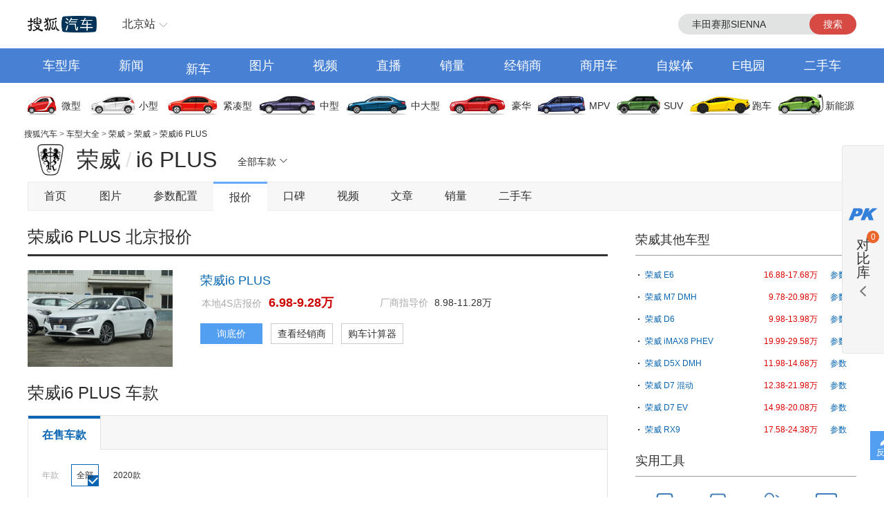

--- FILE ---
content_type: text/html;charset=UTF-8
request_url: https://db.auto.sohu.com/model_5825/price?referid=0002
body_size: 10040
content:
<html xmlns="http://www.w3.org/1999/xhtml">
<head>
    <title>【荣威i6 PLUS报价】荣威i6 PLUS最新报价_荣威i6 PLUS多少钱-搜狐汽车</title>
    <meta name="description" content="搜狐汽车荣威i6 PLUS报价频道为您提供荣威i6 PLUS报价，荣威i6 PLUS多少钱等荣威i6 PLUS最新报价信息，汇荣威i6 PLUS报价于一身，集荣威i6 PLUS所有车款报价，让您更靠谱，更方便的选择荣威i6 PLUS汽车！" />
    <meta name="keywords" content="荣威i6 PLUS报价，荣威i6 PLUS多少钱，荣威i6 PLUS最新报价" />    <meta http-equiv="Content-Type" content="text/html; charset=utf-8" />
    <meta http-equiv="Content-Type" content="text/html; charset=utf-8" />
    <meta name="renderer" content="webkit" />
    <meta name="robots" content="all" />
    <meta http-equiv="X-UA-Compatible" content="IE=edge,chrome=1" />
    <meta http-equiv="Cache-Control" content="no-transform"/>
<link href="//s.auto.itc.cn/public/autohome/css/topbase_2022.css" type="text/css" rel="stylesheet" />
<link href="//m1.auto.itc.cn/car/theme/newdb/css/base_car_seo_9b5f2bd.css" type="text/css" rel="stylesheet" />
<link type="text/css" href="//m1.auto.itc.cn/car/theme/newdb/css/compareDB_3254a37.css" rel="stylesheet" />
<script type="text/javascript" src="//auto.sohu.com/upload/201311mqauto/js/jquery-1.8.3.min.js"></script>
</head>

<body>
<style> #carIco { margin-top: 8px; padding-bottom: 8px; } </style>
<div id="fullscreenad" style="display:none;text-align:center"></div>
<div class="head header">
    <div class="area" id="autoTopNaviBar">
        <a href="//auto.sohu.com/" class="auto-home">返回搜狐汽车首页</a>
        <div class="hlbox">
            <a class="hltit" href="http://beijing.auto.sohu.com/" cname="北京">北京站</a>
            <div class="hcon" id="ipLocatioinAll1"><p class="citytip"><a href="javascript:;">A</a><a href="javascript:;">B</a><a href="javascript:;">C</a><a href="javascript:;">F</a><a href="javascript:;">G</a><a href="javascript:;">H</a><a href="javascript:;">J</a><a href="javascript:;">L</a><a href="javascript:;">N</a><a href="javascript:;">Q</a><a href="javascript:;">S</a><a href="javascript:;">T</a><a href="javascript:;">X</a><a href="javascript:;">Y</a><a href="javascript:;">Z</a><a href="javascript:;" data-id="top">全部城市</a></p><div class="citylist" style="position:relative;"><dl id="province-A"><dt><em>A</em>安徽</dt><dd><a data-index="0551" target="_blank" href="http://hefei.auto.sohu.com/">合肥</a><a data-index="0553" target="_blank" href="http://wuhu.auto.sohu.com/">芜湖</a><a data-index="0552" target="_blank" href="http://bengbu.auto.sohu.com/">蚌埠</a><a data-index="0556" target="_blank" href="http://anqing.auto.sohu.com/">安庆</a><a data-index="0550" target="_blank" href="http://chuzhou.auto.sohu.com/">滁州</a><a data-index="0558" target="_blank" href="http://fuyang.auto.sohu.com/">阜阳</a><a data-index="0557" target="_blank" href="http://suzhoucs.auto.sohu.com/">宿州</a><a data-index="0564" target="_blank" href="http://luan.auto.sohu.com/">六安</a></dd></dl><dl id="province-B"><dt><em>B</em>北京</dt><dd><a data-index="010" target="_blank" href="http://beijing.auto.sohu.com/">北京</a></dd></dl><dl id="province-C"><dt><em>C</em>重庆</dt><dd><a data-index="023" target="_blank" href="http://chongqing.auto.sohu.com/">重庆</a></dd></dl><dl id="province-F"><dt><em>F</em>福建</dt><dd><a data-index="0591" target="_blank" href="http://fuzhou.auto.sohu.com/">福州</a><a data-index="0592" target="_blank" href="http://xiamen.auto.sohu.com/">厦门</a><a data-index="0595" target="_blank" href="http://quanzhou.auto.sohu.com/">泉州</a><a data-index="0596" target="_blank" href="http://zhangzhou.auto.sohu.com/">漳州</a></dd></dl><dl id="province-G"><dt><em>G</em>甘肃</dt><dd><a data-index="0931" target="_blank" href="http://lanzhou.auto.sohu.com/">兰州</a></dd></dl><dl id="province-G"><dt>广东</dt><dd><a data-index="020" target="_blank" href="http://guangzhou.auto.sohu.com/">广州</a><a data-index="0755" target="_blank" href="http://shenzhen.auto.sohu.com/">深圳</a><a data-index="0756" target="_blank" href="http://zhuhai.auto.sohu.com/">珠海</a><a data-index="0754" target="_blank" href="http://yuedong.auto.sohu.com/">粤东</a><a data-index="0757" target="_blank" href="http://foshan.auto.sohu.com/">佛山</a><a data-index="0750" target="_blank" href="http://jiangmen.auto.sohu.com/">江门</a><a data-index="0752" target="_blank" href="http://huizhou.auto.sohu.com/">惠州</a><a data-index="0769" target="_blank" href="http://dongguan.auto.sohu.com/">东莞</a><a data-index="0760" target="_blank" href="http://zhongshan.auto.sohu.com/">中山</a></dd></dl><dl id="province-G"><dt>广西</dt><dd><a data-index="0771" target="_blank" href="http://nanning.auto.sohu.com/">南宁</a><a data-index="0772" target="_blank" href="http://liuzhou.auto.sohu.com/">柳州</a><a data-index="0773" target="_blank" href="http://guilin.auto.sohu.com/">桂林</a></dd></dl><dl id="province-G"><dt>贵州</dt><dd><a data-index="0851" target="_blank" href="http://guiyang.auto.sohu.com/">贵阳</a><a data-index="0852" target="_blank" href="http://zunyi.auto.sohu.com/">遵义</a></dd></dl><dl id="province-H"><dt><em>H</em>海南</dt><dd><a data-index="0898" target="_blank" href="http://haikou.auto.sohu.com/">海口</a></dd></dl><dl id="province-H"><dt>河北</dt><dd><a data-index="0311" target="_blank" href="http://shijiazhuang.auto.sohu.com/">石家庄</a><a data-index="0315" target="_blank" href="http://tangshan.auto.sohu.com/">唐山</a><a data-index="0335" target="_blank" href="http://qinhuangdao.auto.sohu.com/">秦皇岛</a><a data-index="0310" target="_blank" href="http://handan.auto.sohu.com/">邯郸</a><a data-index="0319" target="_blank" href="http://xingtai.auto.sohu.com/">邢台</a><a data-index="0312" target="_blank" href="http://baoding.auto.sohu.com/">保定</a><a data-index="0313" target="_blank" href="http://zhangjiakou.auto.sohu.com/">张家口</a><a data-index="0314" target="_blank" href="http://chengde.auto.sohu.com/">承德</a><a data-index="0317" target="_blank" href="http://cangzhou.auto.sohu.com/">沧州</a><a data-index="0316" target="_blank" href="http://langfang.auto.sohu.com/">廊坊</a><a data-index="0318" target="_blank" href="http://hengshui.auto.sohu.com/">衡水</a></dd></dl><dl id="province-H"><dt>黑龙江</dt><dd><a data-index="0451" target="_blank" href="http://haerbin.auto.sohu.com/">哈尔滨</a><a data-index="0452" target="_blank" href="http://qiqihaer.auto.sohu.com/">齐齐哈尔</a><a data-index="0459" target="_blank" href="http://daqing.auto.sohu.com/">大庆</a><a data-index="0454" target="_blank" href="http://jiamusi.auto.sohu.com/">佳木斯</a></dd></dl><dl id="province-H"><dt>河南</dt><dd><a data-index="0371" target="_blank" href="http://zhengzhou.auto.sohu.com/">郑州</a><a data-index="0378" target="_blank" href="http://kaifeng.auto.sohu.com/">开封</a><a data-index="0379" target="_blank" href="http://luoyang.auto.sohu.com/">洛阳</a><a data-index="0375" target="_blank" href="http://pingdingshan.auto.sohu.com/">平顶山</a><a data-index="0372" target="_blank" href="http://anyang.auto.sohu.com/">安阳</a><a data-index="0373" target="_blank" href="http://xinxiang.auto.sohu.com/">新乡</a><a data-index="0391" target="_blank" href="http://jiaozuo.auto.sohu.com/">焦作</a><a data-index="0393" target="_blank" href="http://puyang.auto.sohu.com/">濮阳</a><a data-index="0374" target="_blank" href="http://xuchang.auto.sohu.com/">许昌</a><a data-index="0377" target="_blank" href="http://nanyang.auto.sohu.com/">南阳</a><a data-index="0370" target="_blank" href="http://shangqiu.auto.sohu.com/">商丘</a><a data-index="0376" target="_blank" href="http://xinyang.auto.sohu.com/">信阳</a><a data-index="0394" target="_blank" href="http://zhoukou.auto.sohu.com/">周口</a><a data-index="0396" target="_blank" href="http://zhumadian.auto.sohu.com/">驻马店</a></dd></dl><dl id="province-H"><dt>湖北</dt><dd><a data-index="027" target="_blank" href="http://wuhan.auto.sohu.com/">武汉</a><a data-index="0719" target="_blank" href="http://shiyan.auto.sohu.com/">十堰</a><a data-index="0717" target="_blank" href="http://yichang.auto.sohu.com/">宜昌</a><a data-index="0710" target="_blank" href="http://xiangyang.auto.sohu.com/">襄阳</a><a data-index="0716" target="_blank" href="http://jingzhou.auto.sohu.com/">荆州</a></dd></dl><dl id="province-H"><dt>湖南</dt><dd><a data-index="0731" target="_blank" href="http://changsha.auto.sohu.com/">长沙</a><a data-index="0733" target="_blank" href="http://zhuzhou.auto.sohu.com/">株洲</a><a data-index="0739" target="_blank" href="http://shaoyang.auto.sohu.com/">邵阳</a><a data-index="0730" target="_blank" href="http://yueyang.auto.sohu.com/">岳阳</a><a data-index="0736" target="_blank" href="http://changde.auto.sohu.com/">常德</a></dd></dl><dl id="province-J"><dt><em>J</em>江苏</dt><dd><a data-index="025" target="_blank" href="http://nanjing.auto.sohu.com/">南京</a><a data-index="0510" target="_blank" href="http://wuxi.auto.sohu.com/">无锡</a><a data-index="0516" target="_blank" href="http://xuzhou.auto.sohu.com/">徐州</a><a data-index="0519" target="_blank" href="http://changzhou.auto.sohu.com/">常州</a><a data-index="0512" target="_blank" href="http://suzhou.auto.sohu.com/">苏州</a><a data-index="0513" target="_blank" href="http://nantong.auto.sohu.com/">南通</a><a data-index="0518" target="_blank" href="http://lianyungang.auto.sohu.com/">连云港</a><a data-index="0517" target="_blank" href="http://huaian.auto.sohu.com/">淮安</a><a data-index="0515" target="_blank" href="http://yancheng.auto.sohu.com/">盐城</a><a data-index="0514" target="_blank" href="http://yangzhou.auto.sohu.com/">扬州</a><a data-index="0511" target="_blank" href="http://zhenjiang.auto.sohu.com/">镇江</a><a data-index="0523" target="_blank" href="http://tz.auto.sohu.com/">泰州</a><a data-index="0527" target="_blank" href="http://suqian.auto.sohu.com/">宿迁</a></dd></dl><dl id="province-J"><dt>江西</dt><dd><a data-index="0791" target="_blank" href="http://nanchang.auto.sohu.com/">南昌</a><a data-index="0792" target="_blank" href="http://jiujiang.auto.sohu.com/">九江</a><a data-index="0797" target="_blank" href="http://ganzhou.auto.sohu.com/">赣州</a><a data-index="0793" target="_blank" href="http://shangrao.auto.sohu.com/">上饶</a></dd></dl><dl id="province-J"><dt>吉林</dt><dd><a data-index="0431" target="_blank" href="http://changchun.auto.sohu.com/">长春</a><a data-index="0432" target="_blank" href="http://jilin.auto.sohu.com/">吉林</a><a data-index="0434" target="_blank" href="http://siping.auto.sohu.com/">四平</a><a data-index="0438" target="_blank" href="http://songyuan.auto.sohu.com/">松原</a></dd></dl><dl id="province-L"><dt><em>L</em>辽宁</dt><dd><a data-index="024" target="_blank" href="http://shenyang.auto.sohu.com/">沈阳</a><a data-index="0411" target="_blank" href="http://dalian.auto.sohu.com/">大连</a><a data-index="0412" target="_blank" href="http://anshan.auto.sohu.com/">鞍山</a><a data-index="0413" target="_blank" href="http://fushun.auto.sohu.com/">抚顺</a><a data-index="0416" target="_blank" href="http://jinzhou.auto.sohu.com/">锦州</a><a data-index="0419" target="_blank" href="http://liaoyang.auto.sohu.com/">辽阳</a><a data-index="0242" target="_blank" href="http://tieling.auto.sohu.com/">铁岭</a></dd></dl><dl id="province-N"><dt><em>N</em>内蒙</dt><dd><a data-index="0471" target="_blank" href="http://huhehaote.auto.sohu.com/">呼和浩特</a><a data-index="0472" target="_blank" href="http://baotou.auto.sohu.com/">包头</a><a data-index="0476" target="_blank" href="http://chifeng.auto.sohu.com/">赤峰</a><a data-index="0475" target="_blank" href="http://tongliao.auto.sohu.com/">通辽</a><a data-index="0477" target="_blank" href="http://eerduosi.auto.sohu.com/">鄂尔多斯</a></dd></dl><dl id="province-N"><dt>宁夏</dt><dd><a data-index="0951" target="_blank" href="http://yinchuan.auto.sohu.com/">银川</a></dd></dl><dl id="province-Q"><dt><em>Q</em>青海</dt><dd><a data-index="0971" target="_blank" href="http://xining.auto.sohu.com/">西宁</a></dd></dl><dl id="province-S"><dt><em>S</em>山东</dt><dd><a data-index="0531" target="_blank" href="http://jinan.auto.sohu.com/">济南</a><a data-index="0532" target="_blank" href="http://qingdao.auto.sohu.com/">青岛</a><a data-index="0533" target="_blank" href="http://zibo.auto.sohu.com/">淄博</a><a data-index="0632" target="_blank" href="http://zaozhuang.auto.sohu.com/">枣庄</a><a data-index="0546" target="_blank" href="http://dongying.auto.sohu.com/">东营</a><a data-index="0535" target="_blank" href="http://yantai.auto.sohu.com/">烟台</a><a data-index="0536" target="_blank" href="http://weifang.auto.sohu.com/">潍坊</a><a data-index="0537" target="_blank" href="http://jining.auto.sohu.com/">济宁</a><a data-index="0538" target="_blank" href="http://taian.auto.sohu.com/">泰安</a><a data-index="0631" target="_blank" href="http://weihai.auto.sohu.com/">威海</a><a data-index="0633" target="_blank" href="http://rizhao.auto.sohu.com/">日照</a><a data-index="0539" target="_blank" href="http://linyi.auto.sohu.com/">临沂</a><a data-index="0534" target="_blank" href="http://dezhou.auto.sohu.com/">德州</a><a data-index="0635" target="_blank" href="http://liaocheng.auto.sohu.com/">聊城</a><a data-index="0543" target="_blank" href="http://binzhou.auto.sohu.com/">滨州</a><a data-index="0530" target="_blank" href="http://heze.auto.sohu.com/">菏泽</a></dd></dl><dl id="province-S"><dt>上海</dt><dd><a data-index="021" target="_blank" href="http://shanghai.auto.sohu.com/">上海</a></dd></dl><dl id="province-S"><dt>山西</dt><dd><a data-index="0351" target="_blank" href="http://taiyuan.auto.sohu.com/">太原</a><a data-index="0352" target="_blank" href="http://datong.auto.sohu.com/">大同</a><a data-index="0355" target="_blank" href="http://changzhi.auto.sohu.com/">长治</a><a data-index="0356" target="_blank" href="http://jincheng.auto.sohu.com/">晋城</a><a data-index="0354" target="_blank" href="http://jinzhong.auto.sohu.com/">晋中</a><a data-index="0359" target="_blank" href="http://yuncheng.auto.sohu.com/">运城</a><a data-index="0350" target="_blank" href="http://xinzhou.auto.sohu.com/">忻州</a><a data-index="0357" target="_blank" href="http://linfen.auto.sohu.com/">临汾</a><a data-index="0358" target="_blank" href="http://lvliang.auto.sohu.com/">吕梁</a></dd></dl><dl id="province-S"><dt>陕西</dt><dd><a data-index="029" target="_blank" href="http://xian.auto.sohu.com/">西安</a><a data-index="0917" target="_blank" href="http://baoji.auto.sohu.com/">宝鸡</a><a data-index="0910" target="_blank" href="http://xianyang.auto.sohu.com/">咸阳</a><a data-index="0913" target="_blank" href="http://weinan.auto.sohu.com/">渭南</a><a data-index="0916" target="_blank" href="http://hanzhong.auto.sohu.com/">汉中</a><a data-index="0912" target="_blank" href="http://yulin.auto.sohu.com/">榆林</a></dd></dl><dl id="province-S"><dt>四川</dt><dd><a data-index="028" target="_blank" href="http://chengdu.auto.sohu.com/">成都</a><a data-index="0816" target="_blank" href="http://mianyang.auto.sohu.com/">绵阳</a><a data-index="0833" target="_blank" href="http://leshan.auto.sohu.com/">乐山</a></dd></dl><dl id="province-T"><dt><em>T</em>天津</dt><dd><a data-index="022" target="_blank" href="http://tianjin.auto.sohu.com/">天津</a></dd></dl><dl id="province-X"><dt><em>X</em>新疆</dt><dd><a data-index="0991" target="_blank" href="http://wulumuqi.auto.sohu.com/">乌鲁木齐</a></dd></dl><dl id="province-Y"><dt><em>Y</em>云南</dt><dd><a data-index="0871" target="_blank" href="http://kunming.auto.sohu.com/">昆明</a></dd></dl><dl id="province-Z"><dt><em>Z</em>浙江</dt><dd><a data-index="0571" target="_blank" href="http://hangzhou.auto.sohu.com/">杭州</a><a data-index="0574" target="_blank" href="http://ningbo.auto.sohu.com/">宁波</a><a data-index="0577" target="_blank" href="http://wenzhou.auto.sohu.com/">温州</a><a data-index="0573" target="_blank" href="http://jiaxing.auto.sohu.com/">嘉兴</a><a data-index="0572" target="_blank" href="http://huzhou.auto.sohu.com/">湖州</a><a data-index="0575" target="_blank" href="http://shaoxing.auto.sohu.com/">绍兴</a><a data-index="0579" target="_blank" href="http://jinhua.auto.sohu.com/">金华</a><a data-index="0576" target="_blank" href="http://taizhou.auto.sohu.com/">台州</a><a data-index="0578" target="_blank" href="http://lishui.auto.sohu.com/">丽水</a></dd></dl></div></div>
        </div>
        <div class="hseach" id="PV_SEARCH">
            <ul style=" display:none" id="app-search-suggest" class="seachul">
                <li>sdadasddss</li>
                <li class="now">sdadasddss</li>
            </ul>
            <input type="text" name="" id="mainSearchInput" autocomplete="off" class="logseach" placeholder="输入关键词">
            <a target="_blank" href="javascript:;" id="mainSearchBtn" class="seachbtn">搜索</a>
        </div>
    </div>
</div>
<div class="menu_box">
    <div class="menu area">
        <a target="_blank" href="//db.auto.sohu.com/home" class="db">车型库</a>
        <a target="_blank" href="//auto.sohu.com/qichexinwen.shtml" class="qichexinwen">新闻</a>
        <a target="_blank" href="//db.auto.sohu.com/newcar/" class="newcar">新车</a>
        <a target="_blank" href="//db.auto.sohu.com/photo" class="photo">图片</a>
        <a target="_blank" href="//auto.sohu.com/video/" class="video">视频</a>
        <a target="_blank" href="//db.auto.sohu.com/live/index/" class="live">直播</a>
        <a target="_blank" href="//db.auto.sohu.com/carsales/" class="carsales">销量</a>
        <a target="_blank" href="//dealer.auto.sohu.com/map/?city=110000">经销商</a>
        <a target="_blank" href="//auto.sohu.com/cv/">商用车</a>
        <a target="_blank" href="//www.sohu.com/c/18">自媒体</a>
        <a target="_blank" href="//auto.sohu.com/newenergy/index.shtml">E电园</a>
        <a target="_blank" href="//2sc.sohu.com/">二手车</a>
    </div>
</div><div class="carico_box area" id="carIco">
    <a class="carm01" href="//db.auto.sohu.com/searchcar-0-0-0-0-1-0-0-0-0-0-0-0-0-0-0-0.shtml#condition" target="_blank">微型</a>
    <a class="carm02" href="//db.auto.sohu.com/searchcar-0-0-0-0-2-0-0-0-0-0-0-0-0-0-0-0.shtml#condition" target="_blank">小型</a>
    <a class="carm03" href="//db.auto.sohu.com/searchcar-0-0-0-0-4-0-0-0-0-0-0-0-0-0-0-0.shtml#condition" target="_blank">紧凑型</a>
    <a class="carm04" href="//db.auto.sohu.com/searchcar-0-0-0-0-8-0-0-0-0-0-0-0-0-0-0-0.shtml#condition" target="_blank">中型</a>
    <a class="carm05" href="//db.auto.sohu.com/searchcar-0-0-0-0-16-0-0-0-0-0-0-0-0-0-0-0.shtml#condition" target="_blank">中大型</a>
    <a class="carm06" href="//db.auto.sohu.com/searchcar-0-0-0-0-32-0-0-0-0-0-0-0-0-0-0-0.shtml#condition" target="_blank">豪华</a>
    <a class="carm07" href="//db.auto.sohu.com/searchcar-0-0-0-4-0-0-0-0-0-0-0-0-0-0-0-0.shtml#condition" target="_blank">MPV</a>
    <a class="carm08" href="//db.auto.sohu.com/searchcar-0-0-0-8-0-0-0-0-0-0-0-0-0-0-0-0.shtml#condition" target="_blank">SUV</a>
    <a class="carm09" href="//db.auto.sohu.com/searchcar-0-0-0-16-0-0-0-0-0-0-0-0-0-0-0-0.shtml#condition" target="_blank">跑车</a>
    <a class="carm10" href="//auto.sohu.com/newenergy/index.shtml" target="_blank">新能源</a>
</div><link type="text/css" rel="stylesheet" href="//m1.auto.itc.cn/car/theme/newdb/css/model_baojia_e4ae7f7.css" />
    <div class="area ql">
		<div id="DH6" class="left">
			<span class="daohang"><a href="//auto.sohu.com" target="_blank">搜狐汽车</a>
                &gt; <a href="//db.auto.sohu.com" target="_blank">车型大全</a>
                &gt; <a href="//db.auto.sohu.com/brand_281" target="_blank">荣威</a>
                &gt; <a href="//db.auto.sohu.com/subbrand_2051" target="_blank">荣威</a>
                &gt; <a href="//db.auto.sohu.com/model_5825" target="_blank">荣威i6 PLUS</a>
			</span>
		</div>
		<div class="hseach">

		</div>
	</div>
<div class="top clearfix">
    <div class="top_con">
        <div class="top_tit">
            <h1>
                <a href="//db.auto.sohu.com/brand_281" title="" uigs="xclogo" target="_blank"><img
                    class="brand_logo" src="//m4.auto.itc.cn/c_zoom,w_75,h_75/logo/brand/281.png" height="46" width="46" /></a>
                <a href="//db.auto.sohu.com/subbrand_2051" title="荣威"
                    uigs="xcpp">荣威</a><span>/</span><a href="//db.auto.sohu.com/model_5825"
                    title="荣威i6 PLUS" uigs="xccx">i6 PLUS</a>
            </h1>
        </div>
        <script type="text/javascript" src="//m4.auto.itc.cn/car/theme/newdb/js/modelyear-seo_ffe101d.js"></script>
        <div class="top_list">
            <span class="title">全部车款</span>
            <div id="dh_trims" class="listc">
                <div>
                    <h3>2020款 1.6L 125马力 汽油机 </h3>
                    <div>
                        <ul class="list_con">
                            <li><a href="//db.auto.sohu.com/trim_145671/" title="" target="_blank">2020款 1.6L 手动荣耀风尚版</a></li>
                            <li><a href="//db.auto.sohu.com/trim_145672/" title="" target="_blank">2020款 1.6L 手动4G互联荣耀豪华版</a></li>
                            <li><a href="//db.auto.sohu.com/trim_145673/" title="" target="_blank">2020款 1.6L 手动4G互联荣耀旗舰版</a></li>
                            <li><a href="//db.auto.sohu.com/trim_145674/" title="" target="_blank">2020款 1.6L CVT 4G互联荣耀豪华版</a></li>
                            <li><a href="//db.auto.sohu.com/trim_145675/" title="" target="_blank">2020款 1.6L CVT 4G互联荣耀旗舰版</a></li>
                            <li><a href="//db.auto.sohu.com/trim_150515/" title="" target="_blank">2020款 1.6L CVT 4G互联荣耀全息版</a></li>
                        </ul>
                    </div>
                </div>
                <div>
                    <h3>2020款（停售）</h3>
                    <div>
                        <ul class="list_con">
                            <li><a href="//db.auto.sohu.com/trim_145676/" title="" target="_blank">2020款 1.6L CVT 4G互联荣耀至尊版</a></li>
                            <li><a href="//db.auto.sohu.com/trim_145668/" title="" target="_blank">2020款 20T TST 4G互联荣耀旗舰版</a></li>
                            <li><a href="//db.auto.sohu.com/trim_145669/" title="" target="_blank">2020款 20T TST 4G互联荣耀至尊版</a></li>
                            <li><a href="//db.auto.sohu.com/trim_145670/" title="" target="_blank">2020款 20T TST 互联网荣耀智臻版</a></li>
                        </ul>
                    </div>
                </div>
                <div>
                    <h3>2019款（停售）</h3>
                    <div>
                        <ul class="list_con">
                            <li><a href="//db.auto.sohu.com/trim_144507/" title="" target="_blank">2019款 1.6L 手动风尚大赞版 </a></li>
                            <li><a href="//db.auto.sohu.com/trim_144508/" title="" target="_blank">2019款  1.6L 手动4G互联豪华大赞版</a></li>
                            <li><a href="//db.auto.sohu.com/trim_144509/" title="" target="_blank">2019款  1.6L 手动4G互联旗舰大赞版</a></li>
                            <li><a href="//db.auto.sohu.com/trim_144510/" title="" target="_blank">2019款  1.6L CVT 4G互联豪华大赞版</a></li>
                            <li><a href="//db.auto.sohu.com/trim_144511/" title="" target="_blank">2019款 1.6L CVT 4G互联旗舰大赞版</a></li>
                            <li><a href="//db.auto.sohu.com/trim_144512/" title="" target="_blank">2019款 1.6L CVT 4G互联至尊大赞版</a></li>
                            <li><a href="//db.auto.sohu.com/trim_144513/" title="" target="_blank">2019款 20T TST 4G互联旗舰超赞版</a></li>
                            <li><a href="//db.auto.sohu.com/trim_144514/" title="" target="_blank">2019款  20T TST 4G互联至尊超赞版</a></li>
                            <li><a href="//db.auto.sohu.com/trim_144515/" title="" target="_blank">2019款  20T TST 互联网智臻超赞版</a></li>
                        </ul>
                    </div>
                </div>
            </div>
        </div>
    </div>
	<div class="nav" id="top_nav">
		<ul>
			<li id="model_home" class=" first"><a href="//db.auto.sohu.com/model_5825" title="" uigs="dhcxzs">首页</a></li>
			<li id="model_photo"><a href="//db.auto.sohu.com/model_5825/picture" title="" uigs="dhtp">图片</a></li>
			<li id="para_config" class=""><a href="//db.auto.sohu.com/model_5825/config" title="" uigs="dhcspz">参数配置</a></li>
			<li id="model_price" class="cur"><a id="model_price_href" href="//db.auto.sohu.com/model_5825/price" title="" uigs="dhbj">报价</a></li>
			<li id="model_dianping" class=""><a href="//db.auto.sohu.com/model_5825/dianping" title="" uigs="dhdp">口碑</a></li>
			<!-- li id="model_oil" class=""><a href="//db.auto.sohu.com/model_5825/oil" title="" uigs="dhyh">油耗</a></li -->
			<li id="model_video" class=""><a href="//db.auto.sohu.com/model_5825/video" title="" uigs="dhsp">视频</a></li>
			<li id="model_news" class=""><a href="//db.auto.sohu.com/model_5825/news" title="" uigs="dhwz">文章</a></li>
			<li id="model_sales" class=""><a href="//db.auto.sohu.com/carsales/model?modelId=5825" title="" uigs="dhxl">销量</a></li>
			<li id="model_ucar" class=""><a href="//2sc.sohu.com/" target="_blank" title="" uigs="dhesc">二手车</a></li>
		</ul>
	</div>
</div>

<div class="area t10">
    <div class="left1" id="contentH">
        <div id="cp_mp_modelprice" class="hdttt">
            <div class="hd">
                <h2><a href="//db.auto.sohu.com/model_5825" target="_blank" >荣威i6 PLUS&nbsp;北京报价</a></h2>
            </div>
            <div class="fcar" >
        	    <span class="fcarspan">
                    <a class="facr" target="_blank" href="//db.auto.sohu.com/model_5825/picture">
                        <img width="240" height="160" alt="荣威i6 PLUS" src="//m1.auto.itc.cn/c_zoom,w_240,h_160/29535950.JPG" onerror="defImg(this)">
                    </a>
          	    </span>
          	    <div class="fcar-r">
                    <h3 class="car-model">
                        <a href="//db.auto.sohu.com/model_5825">荣威i6 PLUS</a>
                    </h3>
               		<table class="fcar-table">
        			    <tr>
               				<td class="td-l">本地4S店报价<em class="local-price">6.98-9.28万</em></td>
        				    <td>厂商指导价 <span class="fcar-price">8.98-11.28万</span></td>
        			    </tr>
        			    <tr>
                            <td class="td-l">

                            </td>
        			    </tr>
        		    </table>
                    <div class="pri_box_list clearfix">
                        <a href="http://dealer.auto.sohu.com/active/xunjia.shtml?modelId=5825&cityId=110000&referid=001cxbj00010001" class="pri_box_btn ask_btn"  target="_blank">询底价</a>
                        <a href="#head_title" class="pri_box_btn">查看经销商</a>
                        <a href="/calc?mid=5825&pr=8.98&referid=001cxbj00010003" class="pri_box_btn" target='_blank'>购车计算器</a>
                    </div>
                </div>
            </div>
        </div>

        <div class="qbck" style="margin-top: 20px; *margin-top: 17px; overflow: visible">
        	<div id="CXLB" class="h">
        		<h2>
        			<a href="//db.auto.sohu.com/model_5825" uigs="ckbt">荣威i6 PLUS&nbsp;车款</a>
        		</h2>
        	</div>
        	<div id="trmsTab" class="tab3">
                <span class="first checked"><a href="javascript:void(0)" data-id="newcar">在售车款</a></span>
            </div>
            <div class="filter">
                <span>年款</span>
                <div class="year" style="display: inline-block">
                    <a class="on all-year"  href="javascript:void(0)">全部</a>
                    <a href="javascript:void(0)" class="select_year" data-year="2020">2020款</a>
                </div>
            </div>

            <div id="trm_data">
                <div class="b jsq" id="newcar">
                    <table class="b jsq" cellspacing="0" cellpadding="0" border="0" data-output="2020款 1.6L 125马力 汽油机 ">
                        <thead>
                            <tr>
                                <th class="l2">2020款 1.6L 125马力 汽油机 </th>
                                <th class="gov">指导价</th>
                                <th class="lowest">本地最低价</th>
                                <th class="gov">周边最低价</th>
                                <th class="func">功能</th>
                            </tr>
                        </thead>
                        <tbody>
                            <tr class="s_list" data-year="2020">
                        	    <td class="ftdleft">
                        	        <a uigs="cklb" href="/trim_145671?referid=001cxbj00020001" target="_blank">2020款 1.6L 手动荣耀风尚版</a>
                        	        
                                    <h4>5挡手动 前置前驱</h4>
                        		</td>
                        		<td>
                        		    <a uigs="ckgfz" href="/trim_145671?referid=001cxbj00020002" target="_blank" class="price1">8.98万</a>
                        			<a href="//db.auto.sohu.com/calc?mid=5825&cid=145671&pr=8.98&referid=001cxbj00020003" target="_blank" class="count">&nbsp;</a>
                        		</td>
                        		<td>
                                    <span>
                                    	<a uigs="ckzdj" href="/trim_145671/price?referid=001cxbj00020004" class="acred price" target="_blank">6.98万</a>
                                    </span>
                                    <a uigs="ckxj" href="//dealer.auto.sohu.com/active/xunjia.shtml?modelId=5825&trimmId=145671&cityId=110000&referid=001cxbj00020005" target="_blank" class="ask">询底价</a>

                                </td>
                                <td>
                                    <span>
                                        <a uigs="ckzdj" href="/trim_145671/price?referid=001cxbj00020002" class="price" target="_blank">6.98万</a>(北京市)
                                    </span>

                                </td>
                        		<td>
                                    <a uigs="ckcs" href="/trim_145671/config?referid=001cxbj00020006" target="_blank">参数</a>&nbsp;
                                    <a uigs="cktp" href="/trim_145671/picture?referid=001cxbj00020007" target="_blank">图片</a>&nbsp;
                                    <a uigs="ckdb" tid="145671" tname="荣威i6 PLUS2020款 1.6L 手动荣耀风尚版" mid="5825" mname="i6 PLUS" href="javascript:void(0);" class="compare add-trim-btn">+ 对比</a>
                                </td>
                            </tr>
                            <tr class="s_list" data-year="2020">
                        	    <td class="ftdleft">
                        	        <a uigs="cklb" href="/trim_145672?referid=001cxbj00020001" target="_blank">2020款 1.6L 手动4G互联荣耀豪华版</a>
                        	        
                                    <h4>5挡手动 前置前驱</h4>
                        		</td>
                        		<td>
                        		    <a uigs="ckgfz" href="/trim_145672?referid=001cxbj00020002" target="_blank" class="price1">9.48万</a>
                        			<a href="//db.auto.sohu.com/calc?mid=5825&cid=145672&pr=9.48&referid=001cxbj00020003" target="_blank" class="count">&nbsp;</a>
                        		</td>
                        		<td>
                                    <span>
                                    	<a uigs="ckzdj" href="/trim_145672/price?referid=001cxbj00020004" class="acred price" target="_blank">7.48万</a>
                                    </span>
                                    <a uigs="ckxj" href="//dealer.auto.sohu.com/active/xunjia.shtml?modelId=5825&trimmId=145672&cityId=110000&referid=001cxbj00020005" target="_blank" class="ask">询底价</a>

                                </td>
                                <td>
                                    <span>
                                        <a uigs="ckzdj" href="/trim_145672/price?referid=001cxbj00020002" class="price" target="_blank">7.48万</a>(北京市)
                                    </span>

                                </td>
                        		<td>
                                    <a uigs="ckcs" href="/trim_145672/config?referid=001cxbj00020006" target="_blank">参数</a>&nbsp;
                                    <a uigs="cktp" href="/trim_145672/picture?referid=001cxbj00020007" target="_blank">图片</a>&nbsp;
                                    <a uigs="ckdb" tid="145672" tname="荣威i6 PLUS2020款 1.6L 手动4G互联荣耀豪华版" mid="5825" mname="i6 PLUS" href="javascript:void(0);" class="compare add-trim-btn">+ 对比</a>
                                </td>
                            </tr>
                            <tr class="s_list" data-year="2020">
                        	    <td class="ftdleft">
                        	        <a uigs="cklb" href="/trim_145673?referid=001cxbj00020001" target="_blank">2020款 1.6L 手动4G互联荣耀旗舰版</a>
                        	        
                                    <h4>5挡手动 前置前驱</h4>
                        		</td>
                        		<td>
                        		    <a uigs="ckgfz" href="/trim_145673?referid=001cxbj00020002" target="_blank" class="price1">9.98万</a>
                        			<a href="//db.auto.sohu.com/calc?mid=5825&cid=145673&pr=9.98&referid=001cxbj00020003" target="_blank" class="count">&nbsp;</a>
                        		</td>
                        		<td>
                                    <span>
                                    	<a uigs="ckzdj" href="/trim_145673/price?referid=001cxbj00020004" class="acred price" target="_blank">7.98万</a>
                                    </span>
                                    <a uigs="ckxj" href="//dealer.auto.sohu.com/active/xunjia.shtml?modelId=5825&trimmId=145673&cityId=110000&referid=001cxbj00020005" target="_blank" class="ask">询底价</a>

                                </td>
                                <td>
                                    <span>
                                        <a uigs="ckzdj" href="/trim_145673/price?referid=001cxbj00020002" class="price" target="_blank">7.98万</a>(北京市)
                                    </span>

                                </td>
                        		<td>
                                    <a uigs="ckcs" href="/trim_145673/config?referid=001cxbj00020006" target="_blank">参数</a>&nbsp;
                                    <a uigs="cktp" href="/trim_145673/picture?referid=001cxbj00020007" target="_blank">图片</a>&nbsp;
                                    <a uigs="ckdb" tid="145673" tname="荣威i6 PLUS2020款 1.6L 手动4G互联荣耀旗舰版" mid="5825" mname="i6 PLUS" href="javascript:void(0);" class="compare add-trim-btn">+ 对比</a>
                                </td>
                            </tr>
                            <tr class="s_list" data-year="2020">
                        	    <td class="ftdleft">
                        	        <a uigs="cklb" href="/trim_145674?referid=001cxbj00020001" target="_blank">2020款 1.6L CVT 4G互联荣耀豪华版</a>
                        	        
                                    <h4>无级变速 前置前驱</h4>
                        		</td>
                        		<td>
                        		    <a uigs="ckgfz" href="/trim_145674?referid=001cxbj00020002" target="_blank" class="price1">10.48万</a>
                        			<a href="//db.auto.sohu.com/calc?mid=5825&cid=145674&pr=10.48&referid=001cxbj00020003" target="_blank" class="count">&nbsp;</a>
                        		</td>
                        		<td>
                                    <span>
                                    	<a uigs="ckzdj" href="/trim_145674/price?referid=001cxbj00020004" class="acred price" target="_blank">8.48万</a>
                                    </span>
                                    <a uigs="ckxj" href="//dealer.auto.sohu.com/active/xunjia.shtml?modelId=5825&trimmId=145674&cityId=110000&referid=001cxbj00020005" target="_blank" class="ask">询底价</a>

                                </td>
                                <td>
                                    <span>
                                        <a uigs="ckzdj" href="/trim_145674/price?referid=001cxbj00020002" class="price" target="_blank">8.48万</a>(北京市)
                                    </span>

                                </td>
                        		<td>
                                    <a uigs="ckcs" href="/trim_145674/config?referid=001cxbj00020006" target="_blank">参数</a>&nbsp;
                                    <a uigs="cktp" href="/trim_145674/picture?referid=001cxbj00020007" target="_blank">图片</a>&nbsp;
                                    <a uigs="ckdb" tid="145674" tname="荣威i6 PLUS2020款 1.6L CVT 4G互联荣耀豪华版" mid="5825" mname="i6 PLUS" href="javascript:void(0);" class="compare add-trim-btn">+ 对比</a>
                                </td>
                            </tr>
                            <tr class="s_list" data-year="2020">
                        	    <td class="ftdleft">
                        	        <a uigs="cklb" href="/trim_145675?referid=001cxbj00020001" target="_blank">2020款 1.6L CVT 4G互联荣耀旗舰版</a>
                        	        
                                    <h4>无级变速 前置前驱</h4>
                        		</td>
                        		<td>
                        		    <a uigs="ckgfz" href="/trim_145675?referid=001cxbj00020002" target="_blank" class="price1">10.98万</a>
                        			<a href="//db.auto.sohu.com/calc?mid=5825&cid=145675&pr=10.98&referid=001cxbj00020003" target="_blank" class="count">&nbsp;</a>
                        		</td>
                        		<td>
                                    <span>
                                    	<a uigs="ckzdj" href="/trim_145675/price?referid=001cxbj00020004" class="acred price" target="_blank">8.98万</a>
                                    </span>
                                    <a uigs="ckxj" href="//dealer.auto.sohu.com/active/xunjia.shtml?modelId=5825&trimmId=145675&cityId=110000&referid=001cxbj00020005" target="_blank" class="ask">询底价</a>

                                </td>
                                <td>
                                    <span>
                                        <a uigs="ckzdj" href="/trim_145675/price?referid=001cxbj00020002" class="price" target="_blank">8.98万</a>(北京市)
                                    </span>

                                </td>
                        		<td>
                                    <a uigs="ckcs" href="/trim_145675/config?referid=001cxbj00020006" target="_blank">参数</a>&nbsp;
                                    <a uigs="cktp" href="/trim_145675/picture?referid=001cxbj00020007" target="_blank">图片</a>&nbsp;
                                    <a uigs="ckdb" tid="145675" tname="荣威i6 PLUS2020款 1.6L CVT 4G互联荣耀旗舰版" mid="5825" mname="i6 PLUS" href="javascript:void(0);" class="compare add-trim-btn">+ 对比</a>
                                </td>
                            </tr>
                            <tr class="s_list" data-year="2020">
                        	    <td class="ftdleft">
                        	        <a uigs="cklb" href="/trim_150515?referid=001cxbj00020001" target="_blank">2020款 1.6L CVT 4G互联荣耀全息版</a>
                        	        
                                    <h4>无级变速 前置前驱</h4>
                        		</td>
                        		<td>
                        		    <a uigs="ckgfz" href="/trim_150515?referid=001cxbj00020002" target="_blank" class="price1">11.28万</a>
                        			<a href="//db.auto.sohu.com/calc?mid=5825&cid=150515&pr=11.28&referid=001cxbj00020003" target="_blank" class="count">&nbsp;</a>
                        		</td>
                        		<td>
                                    <span>
                                    	<a uigs="ckzdj" href="/trim_150515/price?referid=001cxbj00020004" class="acred price" target="_blank">9.28万</a>
                                    </span>
                                    <a uigs="ckxj" href="//dealer.auto.sohu.com/active/xunjia.shtml?modelId=5825&trimmId=150515&cityId=110000&referid=001cxbj00020005" target="_blank" class="ask">询底价</a>

                                </td>
                                <td>
                                    <span>
                                        <a uigs="ckzdj" href="/trim_150515/price?referid=001cxbj00020002" class="price" target="_blank">9.28万</a>(北京市)
                                    </span>

                                </td>
                        		<td>
                                    <a uigs="ckcs" href="/trim_150515/config?referid=001cxbj00020006" target="_blank">参数</a>&nbsp;
                                    <a uigs="cktp" href="/trim_150515/picture?referid=001cxbj00020007" target="_blank">图片</a>&nbsp;
                                    <a uigs="ckdb" tid="150515" tname="荣威i6 PLUS2020款 1.6L CVT 4G互联荣耀全息版" mid="5825" mname="i6 PLUS" href="javascript:void(0);" class="compare add-trim-btn">+ 对比</a>
                                </td>
                            </tr>
                        </tbody>
                    </table>
		        </div>
            </div>
            <script type="text/javascript" src="//m3.auto.itc.cn/car/theme/newdb/js/model_trim_9ab73d3.js"></script>
	    </div>
        <script>
        function SIP_AddToBasketBC(id, title, url) {
            SIPAUTO_basket.store(id, title, url);
        }
        </script>
        <div class="qbck dealer box-n1">
            <div class="h" id="jxsbt">
                <h2 id="head_title">
                    <a href="http://dealer.auto.sohu.com/dealermap/mapdealer.shtml?modelId=5825" target="_blank">荣威i6 PLUS&nbsp;经销商</a>
                </h2>
                <a target="_blank" href="http://dealer.auto.sohu.com/dealermap/mapdealer.shtml?modelId=5825">更多经销商&gt;&gt;</a>
            </div>
        </div>
        <div id="cp_mp_dealer_detail">
            <ul class="tab4" id="tab4id">
                <li class="cur"><a href="javascript:void(0)">4S店</a></li>
            </ul>
        </div>
        <div class="tab4con" style="display: block;">
            <ul class="tab4conul" id="item_4s">
                <li class="list_4s" style="">
                <h4><a href="javascript:void(0)">上汽荣威飞凡（南四环西路店）</a><a href="javascript:void(0);" class="tip_4s" target="_blank">4S</a></h4>
                <p>电话：<span class="red">010-63335508</span><br>地址：<span class="col6">北京市丰台区南四环西路66号（四环花木中心东侧、中石化加油站后面）</span></p>
                <div class="botcon">
                <a href="//dealer.auto.sohu.com/active/xunjia.shtml?modelId=5825&referid=002cxbj00010001" class="xj" target="_blank">询价</a>
                </div>
                </li>
                <li class="list_4s" style="">
                <h4><a href="javascript:void(0)">北京博瑞祥程荣威店</a><a href="javascript:void(0);" class="tip_4s" target="_blank">4S</a></h4>
                <p>电话：<span class="red">010-85529100</span><br>地址：<span class="col6">北京市朝阳区姚家园朝阳体育中心西路北500米</span></p>
                <div class="botcon">
                <a href="//dealer.auto.sohu.com/active/xunjia.shtml?modelId=5825&referid=002cxbj00010001" class="xj" target="_blank">询价</a>
                </div>
                </li>
                <li class="list_4s" style="">
                <h4><a href="javascript:void(0)">上汽荣威飞凡（朝阳来广营店）</a><a href="javascript:void(0);" class="tip_4s" target="_blank">4S</a></h4>
                <p>电话：<span class="red">010-88446699</span><br>地址：<span class="col6">来广营西路18号</span></p>
                <div class="botcon">
                <a href="//dealer.auto.sohu.com/active/xunjia.shtml?modelId=5825&referid=002cxbj00010001" class="xj" target="_blank">询价</a>
                </div>
                </li>
                <li class="list_4s" style="">
                <h4><a href="javascript:void(0)">北京上汽安福来广营店</a><a href="javascript:void(0);" class="tip_4s" target="_blank">4S</a></h4>
                <p>电话：<span class="red">13810903609</span><br>地址：<span class="col6">北京市朝阳区来广营西路20号</span></p>
                <div class="botcon">
                <a href="//dealer.auto.sohu.com/active/xunjia.shtml?modelId=5825&referid=002cxbj00010001" class="xj" target="_blank">询价</a>
                </div>
                </li>
                <li class="list_4s" style="">
                <h4><a href="javascript:void(0)">北京鑫敏恒盛明荣威</a><a href="javascript:void(0);" class="tip_4s" target="_blank">4S</a></h4>
                <p>电话：<span class="red">010-55555555</span><br>地址：<span class="col6">北京市大兴区西红门镇经济技术产业区中鼎路16号</span></p>
                <div class="botcon">
                <a href="//dealer.auto.sohu.com/active/xunjia.shtml?modelId=5825&referid=002cxbj00010001" class="xj" target="_blank">询价</a>
                </div>
                </li>
                <li class="list_4s" style="">
                <h4><a href="javascript:void(0)">北京联发瑞成汽车</a><a href="javascript:void(0);" class="tip_4s" target="_blank">4S</a></h4>
                <p>电话：<span class="red">010-63731434</span><br>地址：<span class="col6">北京市大兴区黄村镇盛豫街5号</span></p>
                <div class="botcon">
                <a href="//dealer.auto.sohu.com/active/xunjia.shtml?modelId=5825&referid=002cxbj00010001" class="xj" target="_blank">询价</a>
                </div>
                </li>
                <li class="list_4s" style="">
                <h4><a href="javascript:void(0)">上汽荣威飞凡（顺义南法信店）</a><a href="javascript:void(0);" class="tip_4s" target="_blank">4S</a></h4>
                <p>电话：<span class="red">010-69471166</span><br>地址：<span class="col6">北京市顺义区检测东路2号</span></p>
                <div class="botcon">
                <a href="//dealer.auto.sohu.com/active/xunjia.shtml?modelId=5825&referid=002cxbj00010001" class="xj" target="_blank">询价</a>
                </div>
                </li>
                <li class="list_4s" style="">
                <h4><a href="javascript:void(0)">北京怡合瑞达荣威房山店</a><a href="javascript:void(0);" class="tip_4s" target="_blank">4S</a></h4>
                <p>电话：<span class="red">010-61306889</span><br>地址：<span class="col6">北京市房山区阎村镇炒米店村北80米北京怡合瑞达荣威4S店</span></p>
                <div class="botcon">
                <a href="//dealer.auto.sohu.com/active/xunjia.shtml?modelId=5825&referid=002cxbj00010001" class="xj" target="_blank">询价</a>
                </div>
                </li>
            </ul>
        </div>
    </div>
    <div class="right1">
        <div class="box qtcx" id="qtcx">
            <div class="rhead">
                <h2>
                    <a href="//auto.sohu.com/search/q_%E8%8D%A3%E5%A8%81" target="_blank">荣威其他车型</a>
                </h2>
            </div>
            <div class="rbody7">
                <ul>
                        <li>
                            <a class="rt" href="//db.auto.sohu.com/model_7734/config?referid=0003" target="_blank">参数</a>
                            <a class="lt" href="//db.auto.sohu.com/model_7734?referid=0001" target="_blank">荣威 E6</a>
                            <a class="ct" href="//db.auto.sohu.com/model_7734/price?referid=0002" target="_blank">16.88-17.68万</a>
                        </li>
                        <li>
                            <a class="rt" href="//db.auto.sohu.com/model_7678/config?referid=0003" target="_blank">参数</a>
                            <a class="lt" href="//db.auto.sohu.com/model_7678?referid=0001" target="_blank">荣威 M7 DMH</a>
                            <a class="ct" href="//db.auto.sohu.com/model_7678/price?referid=0002" target="_blank">9.78-20.98万</a>
                        </li>
                        <li>
                            <a class="rt" href="//db.auto.sohu.com/model_7598/config?referid=0003" target="_blank">参数</a>
                            <a class="lt" href="//db.auto.sohu.com/model_7598?referid=0001" target="_blank">荣威 D6</a>
                            <a class="ct" href="//db.auto.sohu.com/model_7598/price?referid=0002" target="_blank">9.98-13.98万</a>
                        </li>
                        <li>
                            <a class="rt" href="//db.auto.sohu.com/model_7421/config?referid=0003" target="_blank">参数</a>
                            <a class="lt" href="//db.auto.sohu.com/model_7421?referid=0001" target="_blank">荣威 iMAX8 PHEV</a>
                            <a class="ct" href="//db.auto.sohu.com/model_7421/price?referid=0002" target="_blank">19.99-29.58万</a>
                        </li>
                        <li>
                            <a class="rt" href="//db.auto.sohu.com/model_7206/config?referid=0003" target="_blank">参数</a>
                            <a class="lt" href="//db.auto.sohu.com/model_7206?referid=0001" target="_blank">荣威 D5X DMH</a>
                            <a class="ct" href="//db.auto.sohu.com/model_7206/price?referid=0002" target="_blank">11.98-14.68万</a>
                        </li>
                        <li>
                            <a class="rt" href="//db.auto.sohu.com/model_7166/config?referid=0003" target="_blank">参数</a>
                            <a class="lt" href="//db.auto.sohu.com/model_7166?referid=0001" target="_blank">荣威 D7 混动</a>
                            <a class="ct" href="//db.auto.sohu.com/model_7166/price?referid=0002" target="_blank">12.38-21.98万</a>
                        </li>
                        <li>
                            <a class="rt" href="//db.auto.sohu.com/model_7165/config?referid=0003" target="_blank">参数</a>
                            <a class="lt" href="//db.auto.sohu.com/model_7165?referid=0001" target="_blank">荣威 D7 EV</a>
                            <a class="ct" href="//db.auto.sohu.com/model_7165/price?referid=0002" target="_blank">14.98-20.08万</a>
                        </li>
                        <li>
                            <a class="rt" href="//db.auto.sohu.com/model_6861/config?referid=0003" target="_blank">参数</a>
                            <a class="lt" href="//db.auto.sohu.com/model_6861?referid=0001" target="_blank">荣威 RX9</a>
                            <a class="ct" href="//db.auto.sohu.com/model_6861/price?referid=0002" target="_blank">17.58-24.38万</a>
                        </li>
                </ul>
            </div>
        </div>
        <div id="SYGJ" class="sygj">
        	<div class="rhead">
        	    <h2>实用工具</h2>
        	</div>
        	<div id="SYGJ_1" class="allbk">
                <a class="icon1" href="//db.auto.sohu.com/" target="_blank">车型大全</a>
                <a class="icon2" href="/pk/model/summarize" target="_blank">车型对比</a>
                <a class="icon3" href="//dealer.auto.sohu.com/dealermap/index.shtml" target="_blank">经销商查询</a>
                <a class="icon4" href="//db.auto.sohu.com/picture" target="_blank">汽车图库</a>
                <a class="icon5" href="//db.auto.sohu.com/calc?" target="_blank">购车计算器</a>
                <a class="icon6" href="//dealer.auto.sohu.com/active/xunjia.shtml" target="_blank">底价买车</a>
                <a class="icon7" href="//db.auto.sohu.com/calc_bx?" target="_blank">车险计算</a>
                <a class="icon8" href="//auto.sohu.com/s2014/cjjsq/index.shtml" target="_blank">车检计算</a>
                <a class="icon9" href="//zhuomuniao.sohu.com" target="_blank">汽车投诉</a>
            </div>
        </div>
        <div class="box">
        	<img width="320" height="300" alt="搜车比价" src="//m3.auto.itc.cn/car/theme/dbcatalog/images/20230427-152759.jpg">
        </div>
    </div>
</div>

<div class="pk-wrapper">
    <a href="javascript:void(0)">
        <div class="pk-btn">
            <i class="pk"></i>
            <h3>对比库<span id="compareNum">4</span></h3>
            <i class="arrow"></i>
        </div>
    </a>
    <div class="pk-layer">
        <div class="top-box">
            <div class="selbox wid1" id="brandPK"><span class="seltit" data-index="-1">选择品牌</span>
                <div class="selcon selp"></div>
            </div>
            <div class="selbox wid2" id="modelPK"><span class="seltit" data-index="-1">选择车型</span>
                <div class="selcon">
                    <ul class="sellist"></ul>
                </div>
            </div>
            <div class="selbox wid3" id="trimPK"><span class="seltit" data-index="-1">选择车款</span>
                <div class="selcon">
                    <ul class="sellist"></ul>
                </div>
            </div>
            <a href="#" id="addPK">加入对比库</a>
        </div>
        <div class="pk-con">
            <div class="tabs_container">
                <ul class="compare_tabs">
                    <li class="cur">车款对比</li>
                </ul>
            </div>
            <div class="tab_con_wrapper">
                <div class="tab_con">
                    <div class="trim_list list-wrapper cur"></div>
                </div>
                <div class="btn_box">
                    <h5 class="error">选择两个车型/车款进行对比</h5>
                    <div class="btn_area">
                        <a href="javascript:;" class="del_btn">清空</a>
                        <a href="javascript:;" class="compare_btn">开始对比</a>
                    </div>
                </div>
            </div>
        </div>
    </div>
</div>
<!-- script src="//m2.auto.itc.cn/car/theme/newdb/dist/compareBaojia_caa7930.js"></script -->
<script src="//s.auto.itc.cn/pc-db/static/v2/dist/compareTrimMain.js"></script>
<div id="foot" class="Area area">
    <a href="//pinyin.sogou.com/" target="_blank" rel="nofollow">搜狗输入法</a>
    - <a href="//pay.sohu.com/" target="_blank" rel="nofollow">支付中心</a>
    - <a href="//hr.sohu.com" target="_blank" rel="nofollow">搜狐招聘</a>
    - <a href="//ad.sohu.com/" target="_blank" rel="nofollow">广告服务</a>
    - <a href="//corp.sohu.com/s2006/contactus/" target="_blank" rel="nofollow">联系方式</a>
    - <a href="//m.sohu.com/xchannel/TURBd01EQXdNekky" target="_blank" rel="nofollow">保护隐私权</a>
    - <a href="//investors.sohu.com/" target="_blank" rel="nofollow">About SOHU</a>
    - <a href="//corp.sohu.com/indexcn.shtml" target="_blank" rel="nofollow">公司介绍</a>
    <br>Copyright <span class="fontArial">©</span> <script>document.write((new Date()).getFullYear())</script> Sohu.com Inc. All Rights Reserved. 搜狐公司 <span class="unline"><a href="http://corp.sohu.com/s2007/copyright/" target="_blank" rel="nofollow">版权所有</a></span>
    <br>搜狐不良信息举报邮箱：<a href="mailto:jubao@contact.sohu.com">jubaosohu@sohu-inc.com</a>
</div><div class="sidnav" id="rightNavi">
    <a href="http://i.auto.sohu.com/user/feedback/toFeedback.at" target="_blank" class="first">反馈</a>
    <a target="_self" href="javascript:;" class="last">顶部</a>
</div> <script src="//auto.sohu.com/zhuanti/hour/home/hp14_city_sites_list_2015.js" type="text/javascript"  charset="gbk" ></script>
<script src="//s.auto.itc.cn/public/autohome/js/commenHeader_2023.js" charset="utf-8" type="text/javascript"></script><script type="text/javascript" language="javascript" src="//js.sohu.com/pv.js"></script>
<script type="text/javascript">
    var _atmc = _atmc || {};
    _atmc.tid = "84db345b"; // 跟踪id
    _atmc.p = "web"; // 平台

    (function () {
        var ma = document.createElement("script");
        ma.type = "text/javascript";
        ma.async = true;
        ma.src = "//s.auto.itc.cn/pensieve/tracking.min.js";
        var s = document.getElementsByTagName("script")[0];
        s.parentNode.insertBefore(ma, s);
    })();
</script><script language="javascript">
    var  _wratingId = null;
    try{
        _wratingId = _getAcc();
    }catch(e){}
    if(_wratingId !=null){
        document.write('<scr'+'ipt type="text/javascript" src="//sohu.wrating.com/a1.js"></scr'+'ipt>');
    }
</script>
<script language="javascript">
    if(_wratingId !=null){
        document.write('<scr'+'ipt type="text/javascript">');
        document.write('var vjAcc="'+_wratingId+'";');
        document.write('var wrUrl="//sohu.wrating.com/";');
        document.write('try{vjTrack();}catch(e){}');
        document.write('</scr'+'ipt>');
    }
</script>
<style>
    div#yd {
        width: 100%;
    }
</style>
<script>
    $(function(){
        var menuDom=$('.menu a')
        $.each(menuDom,function(index,item){
            if(item.className===curDOM){
                item.className+=" cur";
            };
        })
    })


</script>

</body>
</html>

--- FILE ---
content_type: application/x-javascript
request_url: https://s.auto.itc.cn/pc-db/static/v2/dist/compareTrimMain.js
body_size: 4590
content:
(()=>{var t={221:(t,e,i)=>{var a;void 0===(a=function(){return{set:function(t,e,i,a,l,s){var r=new Date;i=i||30,r.setTime(r.getTime()+6e4*i),document.cookie=t+"="+escape(e)+"; expires="+r.toGMTString()+(a?"; path="+a:"; path=/")+(l?"; domain="+l:"; domain=.sohu.com")+(s?"; secure":"")},get:function(t){var e=document.cookie.match(new RegExp("(^| )"+t+"=([^;]*)(;|$)"));return null!=e?unescape(e[2]):null},clear:function(t,e,i){document.cookie=t+"="+(e?"; path="+e:"; path=/")+(i?"; domain="+i:"; domain=.sohu.com")+";expires=Fri, 02-Jan-1970 00:00:00 GMT"}}}.call(e,i,e,t))||(t.exports=a)},5732:(t,e,i)=>{var a,l,s=i(7916),r=[],n=!1,o=!1;a={dataBM:window.TbrandMods,brands:[],models:[],hots:[],brandsHTML:"",getBrandsAndModels:function(t){for(var e=this,i=t[0].hotbrands,a=t[0].brandlist,l="",s=null,r=null,n=[],o=0,d=i.length;o<d;o++)e.hots.push(i[o]);for(var m=0,h=a.length;m<h;m++){l=a[m].cap;for(var c=0,u=(s=a[m].list).length;c<u;c++)r=s[c],n.push(r),e.models[r.i]={s:r.s,d:r.d};e.brands.push({c:l,brands:n}),n=[]}}},l={drawBrands:function(t,e,i){if(a.brandsHTML)t.html(a.brandsHTML);else{var l=[],s=i.length,r=e.length,n=null;l.push('<p class="rmode">热门：');for(var o=0;o<r;o++)l.push('<a  href="javascript:;" data-brand="'+e[o].i+'" data-index="'+e[o].i+'">'+e[o].n+"</a>");l.push("</p>");for(var d=0;d<s;d++){n=i[d].brands,l.push("<p><strong>"+i[d].c.toUpperCase()+"</strong>");for(var m=0,h=n.length;m<h;m++)l.push('<a  href="javascript:;" data-brand="'+n[m].i+'"   data-index="'+n[m].i+'">'+n[m].n+"</a>");l.push("</p>")}t.html(l.join("")),a.brandsHTML=l.join(""),l=[],n=null}},drawModels:function(t,e){for(var i,a=e.length,l=null,s=t.find(".sellist"),r=[],n=0;n<a;n++){l=e[n].b,i=e[n].d,r.push('<li class="th">'+e[n].n+"</li>");for(var o=0,d=l.length;o<d;o++)r.push('<li><a data-subBrand="'+i+'"  data-domain="'+l[o].d+'" data-index="'+l[o].i+'" href="javascript:;">'+l[o].n+"</a></li>")}0==s.length?(r.unshift('<ul class="sellist">'),r.push("</ul>"),t.html(r.join(""))):s.html(r.join("")),setTimeout((function(){t.css("height","auto"),t.height()<262?t.css("height","auto"):t.css("height","262px")}),500)},drawTrims:function(t,e){for(var i=e.trimyears,a=i?i.length:0,l=null,s=t.find(".sellist"),r=[],n=0;n<a;n++){l=i[n].trims,r.push('<li class="th">'+i[n].y+"</li>");for(var o=0,d=l.length;o<d;o++)r.push('<li><a data-index="'+l[o].tid+'" href="javascript:;">'+l[o].tname+"</a></li>")}0==s.length?(r.unshift('<ul class="sellist">'),r.push("</ul>"),t.html(r.join(""))):s.html(r.join("")),setTimeout((function(){t.height()<262?t.css("height","auto"):t.css("height","262px")}),500)}},window.TbrandMods&&(n=!0);var d=function(t){this.option=t,this.elBrand=null,this.elModel=null,this.elTrim=null,this.selBrand=null,this.layerBrand=null,this.selModel=null,this.layerModel=null,this.selTrim=null,this.layerModel=null,this.callback=t.callback,this.modelCallback=t.modelCallback,this.trimCallback=t.trimCallback,this.hots=null,this.brands=null,this.models=null,r.push(this),n?this.init():o||(o=!0,s({url:"//s.auto.itc.cn/public/pcdb/hotanduppower80_models.inc",onComplete:function(){n=!0,function(){a.dataBM=window.TbrandMods;for(var t=0,e=r.length;t<e;t++)try{r[t].init()}catch(t){}}()}}))};d.callback={},d.prototype={isbodyClick:!1,destory:function(){var t=this;t.layerBrand.off("click"),t.selBrand.off("click"),t.selModel.off("click"),t.layerModel.off("click")},init:function(){var t=this;t.elBrand=$(t.option.b),t.elModel=$(t.option.m),t.selBrand=t.elBrand.find(".seltit"),t.layerBrand=t.elBrand.find(".selcon"),t.selModel=t.elModel.find(".seltit"),t.layerModel=t.elModel.find(".selcon"),t.option.t&&(t.elTrim=$(t.option.t),t.selTrim=t.elTrim.find(".seltit"),t.layerTrim=t.elTrim.find(".selcon"),d.callback.trims=function(e){l.drawTrims(t.layerTrim,e)},t.selTrim.click((function(e){t.showTrimLayer.call(t,e)})),t.layerTrim.click((function(e){t.selectTrim.call(t,e)}))),a.getBrandsAndModels(a.dataBM),t.hots=a.hots,t.brands=a.brands,t.models=a.models,l.drawBrands(t.layerBrand,t.hots,t.brands),t.layerBrand.click((function(e){t.getModels.call(t,e)})),t.selBrand.click((function(e){t.showBrandLayer.call(t,e)})),t.selModel.click((function(e){t.showModelLayer.call(t,e)})),t.layerModel.on("click","a",(function(e){t.selectModel.call(t,e,$(this))})),self.isbodyClick||($(document.body).click((function(t){$(".selbox").removeClass("show")})),self.isbodyClick=!0)},getModels:function(t){var e,i=this,a=$(t.target),s=0;"a"==a[0].tagName.toLowerCase()&&(s=a.attr("data-index"),l.drawModels(i.layerModel,i.models[s].s),e=i.models[s].d,i.selBrand.html(a.html()),i.selBrand.attr("data-index",s),i.selBrand.attr("data-brand",e),i.selBrand.addClass("black"),i.layerBrand.parent(".selbox").removeClass("show"),i.selModel.html("请选择车型"),i.selModel.attr("data-index",-1),i.option.t&&i.selTrim.html("选择车款").attr("data-index","-1"),i.callback&&setTimeout((function(){i.callback()}),100)),i.def(t)},showBrandLayer:function(t){var e=this;e.layerBrand.parent(".selbox").hasClass("show")?e.layerBrand.parent(".selbox").removeClass("show"):e.layerBrand.parent(".selbox").addClass("show"),e.layerModel.parent(".selbox").hasClass("show")&&e.layerModel.parent(".selbox").removeClass("show"),e.option.t&&e.layerTrim&&e.layerTrim.parent(".selbox").hasClass("show")&&e.layerTrim.parent(".selbox").removeClass("show"),e.def(t)},showModelLayer:function(t){var e=this;e.selBrand.attr("data-index")&&-1!=e.selBrand.attr("data-index")||(0==e.layerModel.find("ul").length?e.layerModel.html('<ul class="sellist"><li class="th">请先选择品牌</li></ul>'):e.layerModel.find("ul").html('<li class="th">请先选择品牌</li>')),e.layerModel.parent(".selbox").hasClass("show")?e.layerModel.parent(".selbox").removeClass("show"):e.layerModel.parent(".selbox").addClass("show"),e.layerBrand.parent(".selbox").hasClass("show")&&e.layerBrand.parent(".selbox").removeClass("show"),e.option.t&&e.layerTrim&&e.layerTrim.parent(".selbox").hasClass("show")&&e.layerTrim.parent(".selbox").removeClass("show"),e.def(t)},showTrimLayer:function(t){var e=this;e.selModel.attr("data-index")&&-1!=e.selModel.attr("data-index")||e.layerTrim.find("ul").html('<li class="th">请先选择车型</li>'),e.layerTrim.parent(".selbox").hasClass("show")?e.layerTrim.parent(".selbox").removeClass("show"):e.layerTrim.parent(".selbox").addClass("show"),e.layerBrand.parent(".selbox").hasClass("show")&&e.layerBrand.parent(".selbox").removeClass("show"),e.layerModel.parent(".selbox").hasClass("show")&&e.layerModel.parent(".selbox").removeClass("show"),e.def(t)},selectModel:function(t,e){var i=this;i.selModel.html(e.html()),i.selModel.attr("data-index",e.attr("data-index")),i.selModel.attr("data-subbrand",e.attr("data-subbrand")),i.selModel.attr("data-domain",e.attr("data-domain")),i.selModel.addClass("black"),i.layerModel.parent(".selbox").removeClass("show"),i.option.t&&(i.selTrim.html("选择车款").attr("data-index","-1"),i.getTrims(e.attr("data-index"))),i.modelCallback&&setTimeout((function(){i.modelCallback(e.attr("data-index"),e.html())}),100),i.def(t)},selectTrim:function(t){var e=this,i=$(t.target);"a"!=i[0].tagName.toLowerCase()||i.parent().hasClass("th")?"li"!=i[0].tagName.toLowerCase()||i.hasClass("th")||(e.selTrim.html(i.find("a").html()),e.selTrim.attr("data-index",i.find("a").attr("data-index")),e.selTrim.addClass("black"),e.layerTrim.parent(".selbox").removeClass("show"),e.trimCallback&&setTimeout((function(){e.trimCallback(i.attr("data-index"),i.html())}),100)):(e.selTrim.html(i.html()),e.selTrim.attr("data-index",i.attr("data-index")),e.selTrim.addClass("black"),e.layerTrim.parent(".selbox").removeClass("show"),e.trimCallback&&setTimeout((function(){e.trimCallback(i.attr("data-index"),i.html())}),100)),e.def(t)},def:function(t){t.preventDefault(),t.stopPropagation()},getTrims:function(t){var e=this;$.ajax({url:"//portal.auto.sohu.com/aggr/model/"+t+"/trims?site=wap",scriptCharset:"utf-8",success:function(i){i.map((function(t){t.y=t.trims[0].year,t.trims.map((function(t){t.price=t.guide_price,t.tid=t.id,t.tname=t.name}))})),l.drawTrims(e.layerTrim,{trimyears:i,mid:t})}})}},t.exports=d},8655:(t,e,i)=>{var a=new(i(7495)),l=i(5732),s=function(t){this.pkBtn=$(".pk-btn"),this.pkLayer=$(".pk-layer"),this.numObj=$("#compareNum"),this.modelListObj=$(".model_list"),this.trimListObj=$(".trim_list"),this.compareBtn=$(".compare_btn"),this.listType="trim",this.delBtn=$(".del_btn"),this.brandObj=$("#brandPK"),this.modelObj=$("#modelPK"),this.trimObj=$("#trimPK"),this.addBtn=$("#addPK"),this.tabs=$(".pk-layer .compare_tabs"),this.tabsCon=$(".pk-layer .tab_con"),this.tabsConWrapper=$(".tab_con_wrapper"),this.callback=void 0===t?null:t.callback||null,this.init()};s.prototype={initList:function(){var t=this;a.init();var e=a.getModelList();t.modelListObj.html(e);var i=a.getTrimList();t.trimListObj.html(i),t.num=a.getNum(),t.num>9&&(t.num="..."),t.numObj.html(t.num),t.callback&&t.callback(),t.tabsCon.find(".list-wrapper").length>1&&(t.tabsCon.find(".list-wrapper").removeClass("cur"),t.tabsCon.find(".list-wrapper").eq(1).addClass("cur")),t.tabs.find("li").length>1&&t.tabs.find("li").eq(0).hide()},showLayer:function(){var t=this;t.pkBtn.hasClass("show-layer")||(console.log(!t.pkBtn.hasClass("show-layer")),t.pkBtn.addClass("show-layer"),t.pkLayer.css({right:"0px"}))},ifTrim:function(){var t=!1;return"-1"!=this.trimObj.find(".seltit").attr("data-index")&&(t=!0),t},ifModel:function(){var t=!1;return"-1"!=this.modelObj.find(".seltit").attr("data-index")&&(t=!0),t},init:function(){var t=this;t.tabsConWrapper.height($(window).height()-250),t.num=a.getNum(),t.num>9&&(t.num="..."),t.numObj.html(t.num),new l({b:"#brandPK",m:"#modelPK",t:"#trimPK"}),t.initList(),t.pkLayer.on("click",".list li",(function(t){var e=$(this);$(this).find("i").length>0&&(e.hasClass("on")?e.removeClass("on"):e.addClass("on"))})),t.compareBtn.on("click",(function(e){e.preventDefault();var i=[];if("model"==t.listType){if(2!=(l=t.pkLayer.find(".model_list .on")).length)return void t.pkLayer.find(".error").css({visibility:"visible"});t.pkLayer.find(".error").css({visibility:"hidden"}),l.each((function(){i.push($(this).attr("data-id"))}));var a="/pk/model/"+i.join("_")+"/compare"}else{var l;if((l=t.pkLayer.find(".trim_list .on")).length<2||l.length>5)return void t.pkLayer.find(".error").css({visibility:"visible"});t.pkLayer.find(".error").css({visibility:"hidden"}),l.each((function(){i.push($(this).attr("data-id"))})),a="/pk-trim.shtml#"+i.join(",")}setTimeout((function(){window.location.href=a}),100)})),t.delBtn.on("click",(function(e){e.preventDefault(),"model"==t.listType?(a.clearModel(),t.modelListObj.html("")):(a.clearTrim(),t.trimListObj.html("")),t.num=a.getNum(),t.num>9&&(t.num="..."),t.numObj.html(t.num),t.callback&&t.callback()})),t.pkBtn.on("click",(function(){$(this).hasClass("show-layer")?($(this).removeClass("show-layer"),t.pkLayer.css({right:"-400px"})):($(this).addClass("show-layer"),t.pkLayer.css({right:"0px"}))})),t.addBtn.on("click",(function(){var e=t.ifTrim(),i=t.ifModel();if(e&&i){var l=t.modelObj.find(".seltit").attr("data-index"),s=t.modelObj.find(".seltit").html(),r=t.trimObj.find(".seltit").attr("data-index"),n=t.trimObj.find(".seltit").html();a.addTrim(l,s,r,n),t.initList()}t.num=a.getNum(),t.num>9&&(t.num="..."),t.numObj.html(t.num)})),t.pkLayer.on("click",".model_list .del",(function(){var e=$(this).closest("li"),i=e.attr("data-id");a.delModel(i),e.remove(),t.num=a.getNum(),t.num>9&&(t.num="..."),t.numObj.html(t.num),t.callback&&t.callback()})),t.pkLayer.on("click",".trim_list .del",(function(){var e=$(this).closest("li"),i=$(this).closest("ul"),l=i.find("li").length,s=e.attr("data-id");a.delTrim(s),e.remove(),l<=2&&i.remove(),t.num=a.getNum(),t.num>9&&(t.num="..."),t.numObj.html(t.num),t.callback&&t.callback()})),$(document).click((function(e){var i=$(".pk-wrapper");$(".pk-wrapper .del"),i.is(e.target)||0!==i.has(e.target).length||"del"==e.target.className||t.pkBtn.hasClass("show-layer")&&(t.pkBtn.removeClass("show-layer"),t.pkLayer.css({right:"-400px"}))}))}},t.exports=s},7916:t=>{var e=function(){return function(){}},i={},a={url:"",charset:"utf-8",timeout:3e4,onComplete:e,onTimeout:e,isEncode:!1,uniqueID:null};t.exports=function(t){var e,l,s=$.extend({},a,t);if(""==s.url)throw"scriptLoader: url is null";var r=s.uniqueID||function(){var t=(new Date).getTime().toString(),e=1;return function(){return t+e++}}();return null!=(e=i[r])&&1!=$.browser.msie&&($(e).remove(),e=null),null==e&&(e=i[r]=document.createElement("script")),e.charset=s.charset,e.id="scriptRequest_script_"+r,e.type="text/javascript",null!=s.onComplete&&($.browser.msie?e.onreadystatechange=function(){if("loaded"==e.readyState.toLowerCase()||"complete"==e.readyState.toLowerCase()){try{clearTimeout(l),document.getElementsByTagName("head")[0].removeChild(e),e.onreadystatechange=null}catch(t){}s.onComplete()}}:e.onload=function(){try{clearTimeout(l),$(e).remove()}catch(t){}s.onComplete()}),e.src=s.url,document.getElementsByTagName("head")[0].appendChild(e),0<s.timeout&&(l=setTimeout((function(){try{document.getElementsByTagName("head")[0].removeChild(e)}catch(t){}s.onTimeout()}),s.timeout)),e}},7495:(t,e,i)=>{var a=i(221),l=function(t){this.modelList=[],this.trimList=[],this.init()};l.prototype={init:function(){var t=this,e="",i="";a.get("modelList")?(e=a.get("modelList"),t.modelList=JSON.parse(e)):t.modelList=[],a.get("trimList")?(i=a.get("trimList"),t.trimList=JSON.parse(i)):t.trimList=[]},ifHasModel:function(t){for(var e=this.modelList,i=!1,a=0;a<e.length;a++)t==e[a].modelId&&(i=!0);return i},ifHasTrim:function(t,e){for(var i=this.trimList,a=0,l={trim:!1,model:!1,count:0},s=0;s<i.length;s++)if(t==i[s].modelId){l.model=!0;for(var r=i[s].trims,n=0;n<r.length;n++)a++,e==r[n].trimId&&(l.trim=!0)}else for(r=i[s].trims,n=0;n<r.length;n++)a++;return l.count=a,l},addModel:function(t,e){var i=this;if(!i.ifHasModel(t)){i.modelList.length>9&&i.modelList.shift(),i.modelList.push({modelId:t,modelName:e});var l=JSON.stringify(i.modelList);a.set("modelList",l)}},shiftTrim:function(){var t=this,e=t.trimList[0].trims;e.length>1?(e.shift(),t.trimList[0].trims=e):t.trimList.shift()},addTrim:function(t,e,i,l){var s,r=this;if((s=r.ifHasTrim(t,i)).model){if(!s.trim){for(var n=0;n<r.trimList.length;n++)r.trimList[n].modelId==t&&(s.count>9&&r.shiftTrim(),r.trimList[n].trims.push({trimId:i,trimName:l}));d=JSON.stringify(r.trimList),a.set("trimList",d)}}else{var o={modelId:t,modelName:e,trims:[{trimId:i,trimName:l}]};s.count>9&&r.shiftTrim(),r.trimList.push(o);var d=JSON.stringify(r.trimList);a.set("trimList",d)}},getModelList:function(){for(var t="",e=this.modelList,i=0;i<e.length;i++)t=t+'<li data-id="'+e[i].modelId+'"><i></i><span class="del"></span>'+e[i].modelName+"</li>";return'<ul class="list">'+t+"</ul>"},delModel:function(t){for(var e=this,i=[],l=0;l<e.modelList.length;l++)t!=e.modelList[l].modelId&&i.push(e.modelList[l]);e.modelList=i,a.set("modelList",JSON.stringify(e.modelList))},delTrim:function(t){for(var e=this,i=e.trimList,l=0;l<i.length;l++){for(var s=i[l].trims,r=0;r<s.length;r++)t==s[r].trimId&&s.splice(r,1);0==s.length?i.splice(l,1):i[l].trims=s}e.trimList=i,a.set("trimList",JSON.stringify(e.trimList))},clearModel:function(){this.modelList=[],a.clear("modelList")},clearTrim:function(){this.trimList=[],a.clear("trimList")},getNum:function(){var t=0,e=this.trimList;t=this.modelList.length;for(var i=0;i<e.length;i++)t+=e[i].trims.length;return t},getTrimList:function(){for(var t="",e=this.trimList,i=0;i<e.length;i++){for(var a=e[i].trims,l="",s=0;s<a.length;s++)l=l+'<li data-id="'+a[s].trimId+'"><i></i><span class="del"></span>'+a[s].trimName+"</li>";t=t+'<ul class="list"><li data-id="'+e[i].modelId+'">'+e[i].modelName+"</li>"+l+"</ul>"}return t},getModelNum:function(){return this.modelList.length},getTrimNum:function(){for(var t=0,e=this.trimList,i=0;i<e.length;i++)t+=e[i].trims.length;return t}},t.exports=l}},e={};function i(a){var l=e[a];if(void 0!==l)return l.exports;var s=e[a]={exports:{}};return t[a](s,s.exports,i),s.exports}(()=>{var t=new(i(7495)),e=new(i(8655))({callback:function(){a()}});function a(){t.init(),$(".add-trim-btn").each((function(){var e,i=$(this).attr("tid");t.ifHasTrim($(this).attr("mid"),i).trim?((e=$(this)).addClass("added"),e.html("已加入")):function(t){t.removeClass("added"),t.html("+对比")}($(this))}))}a(),$(".add-trim-btn").click((function(){t.init(),$(this).hasClass("added")||(t.addTrim($(this).attr("mid"),$(this).attr("mname"),$(this).attr("tid"),$(this).attr("tname")),e.initList())}))})()})();

--- FILE ---
content_type: application/x-javascript
request_url: https://m3.auto.itc.cn/car/theme/newdb/js/model_trim_9ab73d3.js
body_size: 992
content:
function checkedTmt(a,e){var t=$("#ttab_tc");e&&ttcsTab.addClass("checked").siblings("span").removeClass("checked");var s=$("#trm_data").find("div");s.addClass("hid"),t&&0==a?(t.html(e+"款<i></i>"),$("#tms_t_"+e).addClass("b").removeClass("hid").siblings("div").removeClass("b")):(t&&t.html("停售车款<i></i>"),$("#"+a).addClass("b").removeClass("hid").siblings("div").removeClass("b")),t&&$("#ttcs").hide(),$(".qbck .tab3 .kb").width($("#ttcs_tab").hasClass("checked")?532:523)}function newCheckedTmt(a,e){$(".filter").hide(),checkedTmt(a,e)}function arrayToObject(a){var e={};if(a instanceof Array){for(var t=0,s=a.length;s>t;t++){var r={},l=a[t].area;r.name=a[t].name,r.value=a[t].value,e[l]=r}return e}return a}function carmodelDefault(){var curspan=trmsTab.eq(0);if(curspan.hasClass("checked")||curspan.addClass("checked"),curspan.siblings("span").removeClass("checked"),curspan.attr("id")&&"ttcs_tab"==curspan.attr("id"))years.length>0&&(years=eval("("+years+")"),checkedTmt(0,years[0]));else{var a=curspan.children("a");checkedTmt(a.attr("data-id"))}}function all_year_clicked(a){arrayYear=[],$(a).hasClass("on")||$(a).addClass("on"),$(a).siblings().removeClass("on");for(var e=0;e<$(".select_year").length;e++)arrayYear.push($(".select_year:eq("+e+")").data("year"))}function select_year_click(a){for(arrayYear=[],$(a).hasClass("on")&&$(".year .on").length>1?$(a).removeClass("on"):$(a).addClass("on"),$(".all-year").removeClass("on"),i=0;i<$(".select_year").length;i++)$(".select_year:eq("+i+")").hasClass("on")&&arrayYear.push($(".select_year:eq("+i+")").data("year"))}function all_output_clicked(a){for(arrayOutput=[],$(a).hasClass("on")||$(a).addClass("on"),$(a).siblings().removeClass("on"),i=0;i<$(".select_output").length;i++)arrayOutput.push($(".select_output:eq("+i+")").html())}function select_output_clicked(a){for(arrayOutput=[],$(a).hasClass("on")&&$(".output .on").length>1?$(a).removeClass("on"):$(a).addClass("on"),$(".all-output").removeClass("on"),i=0;i<$(".select_output").length;i++)$(".select_output:eq("+i+")").hasClass("on")&&arrayOutput.push($(".select_output:eq("+i+")").html())}function select_by_year(){var a=!1;for(i=0;i<$("#newcar  .s_list").length;i++){for(var e=0;e<arrayYear.length;e++){if($("#newcar  .s_list:eq("+i+")").data("year")==arrayYear[e]){a=!0;break}a=!1}1==a?$("#newcar  .s_list:eq("+i+")").show():$("#newcar  .s_list:eq("+i+")").hide()}}function select_by_output(){var a=!1,e=!1;for(i=0;i<$("#newcar  table").length;i++){for(j=0;j<arrayOutput.length;j++){if($("#newcar table:eq("+i+")").data("output")==arrayOutput[j]){a=!0;break}a=!1}0==arrayOutput.length&&(a=!0);for(var t=0;t<$("#newcar table:eq("+i+") .s_list").length;t++){if("table-row"==$("#newcar table:eq("+i+") .s_list:eq("+t+")").css("display")){e=!0;break}e=!1}1==a&&1==e?$("#newcar table:eq("+i+")").show():$("#newcar table:eq("+i+")").hide()}}var trmsC=$("#trmsTab"),trmsTab=trmsC.find("span"),len=trmsTab.length,ttcsTab=$("#ttcs_tab");trmsTab.each(function(){var a=$(this),e=a.children("a");e.attr("data-id")&&e.click(function(){"oldcar"==e.attr("data-id")||"newnewcar"==e.attr("data-id")?$(".filter").hide():$(".filter").show(),a.addClass("checked").siblings("span").removeClass("checked"),checkedTmt(e.attr("data-id"))})}),ttcsTab.mouseover(function(){$("ttcsTab").css({"border-left":"1px solid #c9d4de","border-right":"1px solid #c9d4de"}),$("ttcsTab").hasClass("checked")?$(ttcs).css("top",44):$(ttcs).css("top",46),ttcs.style.display="block"}).mouseout(function(){$("ttcsTab").css({"border-left":"1px solid #fff","border-right":"1px solid #fff"}),ttcs.style.display="none"}),carmodelDefault();for(var arrayYear=new Array,arrayOutput=new Array,i=0;i<$(".select_year").length;i++)arrayYear.push($(".select_year:eq("+i+")").data("year"));for(i=0;i<$(".select_output").length;i++)arrayOutput.push($(".select_output:eq("+i+")").html());$(".filter a").click(function(){$(this).hasClass("all-year")?all_year_clicked(this):$(this).hasClass("select_year")?select_year_click(this):$(this).hasClass("all-output")?all_output_clicked(this):$(this).hasClass("select_output")&&select_output_clicked(this),select_by_year(),select_by_output()});